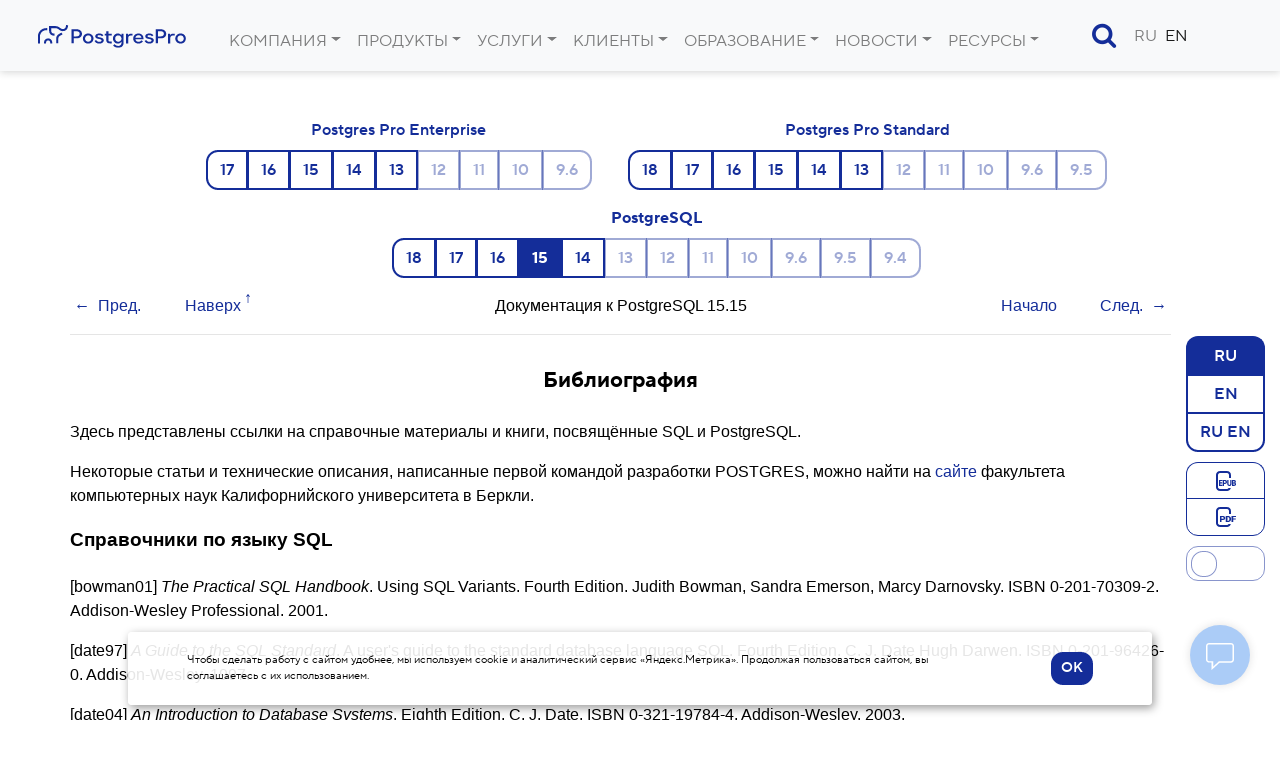

--- FILE ---
content_type: text/css
request_url: https://postgrespro.ru/j/v3.css/carousel.css
body_size: 551
content:
html {
    --clr-deep-dark:   #000915;
    --clr-dark:   #0C2037;
    --clr-black:  #0C2037;
    --clr-gray:   #858F9B;
    --clr-blue:   #2f80eb;
    --clr-blue-transparent:  rgba(24, 119, 242, 0.05); /* = clr-secondary-blue */
    --clr-orange: #FF9900;
    --clr-white:  #FFF;
    --clr-green: #ebf6ee;
    
    --clr-blue-light:       #F3F8FE;
    --clr-secondary-blue:   #F3F8FE;
    --clr-third-blue:       #E8F1FE;
    --clr-secondary-blue-hovered: #e8f2fe;
    --clr-gray-light:       rgb(195, 192, 190);
    --clr-secondary-gray:   rgb(195, 192, 190);
    --clr-secondary-dark:   rgb(195, 192, 190);
    --clr-orange-light:     #F78500;
    --clr-secondary-orange: #F78500;
    --clr-secondary-text:   #F78500;
    --clr-bg-orange:        rgb(255, 245, 230);
    
    --clr-brd-light: #E6E8EC;
    
    --narrow-wide-band: 1em 0 1em 0;
    --narrow-band: 1em 0 1em 0;
    --wide-band: 4em 0 2.8em 0;
    --widest-band: 8em 0 0 0;
    --header-height: 72px;
}

.clr-blue          { color: var(--clr-blue) !important; }
.clr-gray          { color: var(--clr-gray) !important; }
.clr-orange        { color: var(--clr-orange) !important; }
.bg-blue, 
.bg-primary        { background: var(--clr-blue) !important; 
                     color: white !important; }
.bg-secondary-blue { background: var(--clr-secondary-blue) !important; }
.bg-blue-hover     { background: var(--clr-secondary-blue-hovered) !important; }
.bg-orange         { background: var(--clr-bg-orange) !important; }
.signal            { background: var(--clr-orange) !important; }



--- FILE ---
content_type: image/svg+xml
request_url: https://postgrespro.ru/img/file/epub.svg
body_size: 3024
content:
<svg width="24" height="24" viewBox="0 0 24 24" fill="none" xmlns="http://www.w3.org/2000/svg">
<path fill-rule="evenodd" clip-rule="evenodd" d="M2 6C2 3.79086 3.79086 2 6 2H13C15.2091 2 17 3.79086 17 6V9H15V6C15 4.89543 14.1046 4 13 4H6C4.89543 4 4 4.89543 4 6V18C4 19.1046 4.89543 20 6 20H13C13.7403 20 14.3866 19.5978 14.7324 19H16.874C16.4299 20.7252 14.8638 22 13 22H6C3.79086 22 2 20.2091 2 18V6Z" fill="#142d99"/>
<path d="M8.60642 15.8211V16.9187H5.81342V15.8211H8.60642ZM6.26333 11V16.9187H5V11H6.26333ZM8.2465 13.3496V14.4106H5.81342V13.3496H8.2465ZM8.61722 11V12.1016H5.81342V11H8.61722Z" fill="#142d99"/>
<path d="M10.921 14.9106H9.61809V13.8089H10.921C11.0986 13.8089 11.2425 13.7751 11.3529 13.7073C11.4633 13.6396 11.5437 13.5461 11.5941 13.4268C11.6469 13.3049 11.6732 13.168 11.6732 13.0163C11.6732 12.8537 11.6469 12.7033 11.5941 12.565C11.5437 12.4268 11.4633 12.3157 11.3529 12.2317C11.2425 12.145 11.0986 12.1016 10.921 12.1016H10.0932V16.9187H8.82986V11H10.921C11.3409 11 11.702 11.0867 12.0044 11.2602C12.3091 11.4336 12.5431 11.6721 12.7062 11.9756C12.8694 12.2764 12.951 12.6206 12.951 13.0081C12.951 13.3902 12.8694 13.7236 12.7062 14.0081C12.5431 14.2927 12.3091 14.5149 12.0044 14.6748C11.702 14.832 11.3409 14.9106 10.921 14.9106Z" fill="#142d99"/>
<path d="M16.1798 11H17.4431V14.8659C17.4431 15.3266 17.3579 15.7168 17.1875 16.0366C17.0172 16.3537 16.7784 16.5935 16.4713 16.7561C16.1642 16.9187 15.803 17 15.3879 17C14.9776 17 14.6165 16.9187 14.3046 16.7561C13.995 16.5935 13.7527 16.3537 13.5775 16.0366C13.4048 15.7168 13.3184 15.3266 13.3184 14.8659V11H14.5853V14.8659C14.5853 15.1098 14.6165 15.3089 14.6789 15.4634C14.7413 15.6152 14.8325 15.7263 14.9524 15.7967C15.0724 15.8672 15.2176 15.9024 15.3879 15.9024C15.5607 15.9024 15.7059 15.8672 15.8234 15.7967C15.941 15.7263 16.0298 15.6152 16.0898 15.4634C16.1498 15.3089 16.1798 15.1098 16.1798 14.8659V11Z" fill="#142d99"/>
<path d="M20.0816 14.4024H18.7319L18.7247 13.4675H19.8189C20.1116 13.4675 20.3192 13.4119 20.4415 13.3008C20.5663 13.1897 20.6287 13.0244 20.6287 12.8049C20.6287 12.5556 20.5651 12.3767 20.4379 12.2683C20.3108 12.1572 20.1068 12.1016 19.8261 12.1016H19.207V16.9187H17.9437V11H19.8261C20.4715 11 20.9766 11.1341 21.3413 11.4024C21.7085 11.6707 21.892 12.0813 21.892 12.6341C21.892 12.8753 21.8464 13.1016 21.7553 13.313C21.6641 13.5244 21.5117 13.6965 21.2982 13.8293C21.087 13.9593 20.7979 14.0271 20.4307 14.0325L20.0816 14.4024ZM20.0312 16.9187H18.426L18.8579 15.8211H20.0312C20.288 15.8211 20.4703 15.7561 20.5783 15.626C20.6887 15.4932 20.7439 15.3333 20.7439 15.1463C20.7439 14.9946 20.7211 14.8631 20.6755 14.752C20.6323 14.6409 20.5627 14.5556 20.4667 14.4959C20.3708 14.4336 20.2424 14.4024 20.0816 14.4024H19.0198L19.027 13.4675H20.2976L20.5927 13.8415C20.943 13.8252 21.2202 13.8808 21.4241 14.0081C21.6305 14.1355 21.778 14.3035 21.8668 14.5122C21.9556 14.7209 22 14.939 22 15.1667C22 15.7466 21.8332 16.1843 21.4997 16.4797C21.1686 16.7724 20.6791 16.9187 20.0312 16.9187Z" fill="#142d99"/>
</svg>


--- FILE ---
content_type: image/svg+xml
request_url: https://postgrespro.ru/img/file/pdf.svg
body_size: 1919
content:
<svg width="24" height="24" viewBox="0 0 24 24" fill="none" xmlns="http://www.w3.org/2000/svg">
<path fill-rule="evenodd" clip-rule="evenodd" d="M2 6C2 3.79086 3.79086 2 6 2H13C15.2091 2 17 3.79086 17 6V9H15V6C15 4.89543 14.1046 4 13 4H6C4.89543 4 4 4.89543 4 6V18C4 19.1046 4.89543 20 6 20H13C13.7403 20 14.3866 19.5978 14.7324 19H16.874C16.4299 20.7252 14.8638 22 13 22H6C3.79086 22 2 20.2091 2 18V6Z" fill="#142d99"/>
<path d="M8.67884 14.9643H7.00975V13.8475H8.67884C8.9063 13.8475 9.09073 13.8132 9.23213 13.7445C9.37352 13.6758 9.4765 13.581 9.54105 13.4602C9.60867 13.3365 9.64248 13.1978 9.64248 13.044C9.64248 12.8791 9.60867 12.7266 9.54105 12.5865C9.4765 12.4464 9.37352 12.3338 9.23213 12.2486C9.09073 12.1607 8.9063 12.1168 8.67884 12.1168H7.61837V17H6V11H8.67884C9.21676 11 9.67937 11.0879 10.0667 11.2637C10.457 11.4396 10.7567 11.6813 10.9658 11.989C11.1748 12.294 11.2793 12.6429 11.2793 13.0357C11.2793 13.4231 11.1748 13.761 10.9658 14.0495C10.7567 14.3379 10.457 14.5632 10.0667 14.7253C9.67937 14.8846 9.21676 14.9643 8.67884 14.9643Z" fill="#142d99"/>
<path d="M13.9539 17H12.4646L12.4738 15.8874H13.9539C14.2613 15.8874 14.521 15.8214 14.7331 15.6896C14.9483 15.5577 15.1112 15.3613 15.2218 15.1003C15.3356 14.8365 15.3924 14.5124 15.3924 14.1277V13.8681C15.3924 13.4835 15.3356 13.1621 15.2218 12.9038C15.1112 12.6429 14.9467 12.4464 14.7285 12.3146C14.5133 12.1827 14.2474 12.1168 13.9308 12.1168H12.437V11H13.9308C14.5395 11 15.0774 11.1223 15.5446 11.3668C16.0118 11.6085 16.3776 11.9464 16.642 12.3805C16.9094 12.8118 17.0431 13.3104 17.0431 13.8764V14.1277C17.0431 14.6937 16.9109 15.1923 16.6466 15.6236C16.3822 16.0549 16.0164 16.3929 15.5492 16.6374C15.0851 16.8791 14.5533 17 13.9539 17ZM13.3914 11V17H11.773V11H13.3914Z" fill="#142d99"/>
<path d="M19.1275 11V17H17.5091V11H19.1275ZM21.7372 13.4973V14.6099H18.6664V13.4973H21.7372ZM22 11V12.1168H18.6664V11H22Z" fill="#142d99"/>
</svg>
